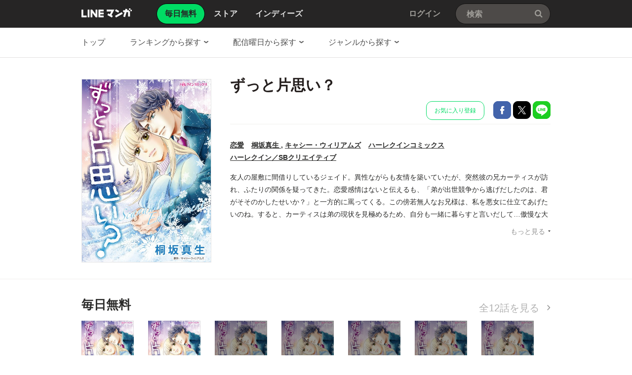

--- FILE ---
content_type: text/html;charset=UTF-8
request_url: https://manga.line.me/product/periodic?id=S128197
body_size: 23155
content:
<!DOCTYPE html>
<html dir="ltr">
<head>
<meta charset="UTF-8">
<title>【2話無料】ずっと片思い？｜漫画無料・試し読み｜LINE マンガ</title>
<meta http-equiv="X-UA-Compatible" content="IE=10">
<meta name="viewport" content="width=1078">

<meta name="description" content="ずっと片思い？|友人の屋敷に間借りしているジェイド。異性ながらも友情を築いていたが、突然彼の兄カーティスが訪れ、ふたりの関係を疑ってきた。恋愛感情はないと伝えるも、「弟が出世競争から逃げだしたのは、君がそそのかしたせいか？」と一方的に罵ってくる。この傍若無人なお兄様は、私を悪女に仕立てあげたいのね。すると、カーティスは弟の現状を見極めるため、自分も一緒に暮らすと言いだして…傲慢な大富豪に疑われたまま、ひとつ屋根の下で暮らすなんてどうしたらいいの？">

<meta name="keywords" content="桐坂真生・キャシー・ウィリアムズ,ずっと片思い？,LINE,マンガ,漫画,まんが,無料">
<meta name="format-detection" content="telephone=no">

<link rel="apple-touch-icon" href="https://cdn-manga-static-file-origin.ldf-static.net/web/webtoon-linemanga-web/line_manga_web/edge/pc/img/apple_touch_icon_v6.png">
<link rel="icon" href="https://cdn-manga-static-file-origin.ldf-static.net/web/webtoon-linemanga-web/line_manga_web/edge/pc/img/favicon_v6.png" sizes="192x192">
<link rel="shortcut icon" href="https://cdn-manga-static-file-origin.ldf-static.net/web/webtoon-linemanga-web/line_manga_web/edge/pc/img/favicon_v6.ico" type="image/x-icon">



<link href="https://cdn-manga-static-file-origin.ldf-static.net/web/webtoon-linemanga-web/line_manga_web/edge/pc/css/pc_main_bb0fe1ac15f00f48687d26fbb1a664742a12b662.css" rel="stylesheet">


<link rel="search" type="application/opensearchdescription+xml" href="https://manga.line.me/opensearch.xml" title="LINE マンガ">
<meta content="【2話無料】ずっと片思い？｜漫画無料・試し読み｜LINE マンガ" property="og:title">
<meta content="article" property="og:type">
<meta content="https://manga.line.me/product/periodic?id=S128197" property="og:url">
<meta content="https://cdn-manga-static-file-origin.ldf-static.net/0hLR3C7ZdBE30OOgF_DQ9sKjtnFRJ3VgR0ZAxCSXV9GQ49X1UpZVgIHS9_TU1zCgcpZl8/xxlarge" property="og:image">

<meta content="ずっと片思い？|友人の屋敷に間借りしているジェイド。異性ながらも友情を築いていたが、突然彼の兄カーティスが訪れ、ふたりの関係を疑ってきた。恋愛感情はないと伝えるも、「弟が出世競争から逃げだしたのは、君がそそのかしたせいか？」と一方的に罵ってくる。この傍若無人なお兄様は、私を悪女に仕立てあげたいのね。すると、カーティスは弟の現状を見極めるため、自分も一緒に暮らすと言いだして…傲慢な大富豪に疑われたまま、ひとつ屋根の下で暮らすなんてどうしたらいいの？" property="og:description">

<meta content="LINEマンガ" property="og:site_name">
<meta content="1420582741526424" property="fb:app_id">
<meta content="summary" name="twitter:card">
<meta content="@LINEmanga" name="twitter:site">
<meta name="twitter:image" content="https://cdn-manga-static-file-origin.ldf-static.net/0hQbBx0PA7Dk1_ARxPfDRxGkhcCCIGbRlEFTdfaRpTDjoGcldMSjQTKlwDAzhSMRkbEGUVKA" />




<script>
(function(i,s,o,g,r,a,m){i['GoogleAnalyticsObject']=r;i[r]=i[r]||function(){ (i[r].q=i[r].q||[]).push(arguments)},i[r].l=1*new Date();a=s.createElement(o),m=s.getElementsByTagName(o)[0];a.async=1;a.src=g;m.parentNode.insertBefore(a,m)})(window,document,'script','//www.google-analytics.com/analytics.js','ga');
ga('create', 'UA-55451058-1', 'auto', {
    'sampleRate': 10
});


    ga('send', 'pageview', {'title': '無料連載詳細'});



    ga('send', 'event', '無料連載詳細｜表示', '表示', 'ずっと片思い？,S128197');

</script>


  <!-- Google Tag Manager -->
  <script>(function(w,d,s,l,i){w[l]=w[l]||[];w[l].push({'gtm.start':
  new Date().getTime(),event:'gtm.js'});var f=d.getElementsByTagName(s)[0],
  j=d.createElement(s),dl=l!='dataLayer'?'&l='+l:'';j.async=true;j.src=
  'https://www.googletagmanager.com/gtm.js?id='+i+dl;f.parentNode.insertBefore(j,f);
  })(window,document,'script','dataLayer',"GTM-KRK9LLQ");</script>
  <!-- End Google Tag Manager -->





</head>
<body class="CTypeFree CTypeDetail ExOsMac">

<!-- Google Tag Manager (noscript) -->
<noscript><iframe src="https://www.googletagmanager.com/ns.html?id=GTM-KRK9LLQ"
  height="0" width="0" style="display:none;visibility:hidden"></iframe></noscript>
  <!-- End Google Tag Manager (noscript) -->







<div class="LyWrap">


<!--HEADER-AREA-->
<header class="LyHead">
<div class="ArHead01">
<h1 class="MdGHD01Logo">
<a href="/" class="mdGHD01Link">LINE マンガ</a>
<!--/MdGHD01Logo--></h1><ul class="MdGHD02Nav">
<li class="mdGHD02Current"><a href="/"><span>毎日無料</span></a></li>
<li ><a href="/store/"><span>ストア</span></a></li>
<li ><a href="/indies/"><span>インディーズ</span></a></li>
<!--/MdGHD02Nav--></ul>
<div class="MdGHD03Util">


<a href="/login/redirect_to_line_login" class="mdGHD03Link">ログイン</a>



<!--/MdGHD03Util--></div><div class="MdGHD05Search" data-widget="widget.SearchSuggest" data-type="all">
<h2 class="MdHide">検索</h2>
<input type="text" value="" placeholder="検索" class="mdGHD05Input fnInput" autocomplete="off" data-gcl="ヘッダー,click,ヘッダー｜検索">
<input type="submit" value="検索" class="mdGHD05Btn fnSubmit">
<!--/MdGHD05Search--></div><!--/ArHead01--></div>
<!--/LyHead--></header>
<!--/HEADER-AREA-->





<!--CONTENTS-AREA-->
<div class="LyContents MdCF">

<!--TOP-CONTENTS-AREA-->
<div class="LyTop">



<div class="ArTop02" role="navigation">
<div class="MdCMN01Nav">
<ul>

<li class="mdCMN01Li"><a href="/">トップ</a></li>

<li class="mdCMN01Li"><div class="MdCMN09Select mdCMN09Ranking" data-widget="widget.DropdownNav">
<div class="mdCMN09Label">
<span class="mdCMN09LabelTxt">

ランキングから探す

</span><span class="mdCMN09LabelIco"></span>
</div>
<ul class="mdCMN09Option fnNav">
<li data-label="総合"><a href="/periodic/gender_ranking?gender=0">総合</a></li>
<li data-label="少年・青年"><a href="/periodic/gender_ranking?gender=1">少年・青年</a></li>
<li data-label="少女・女性"><a href="/periodic/gender_ranking?gender=2">少女・女性</a></li>
</ul>
<!--/MdCMN09Select--></div></li>
<li class="mdCMN01Li"><div class="MdCMN09Select mdCMN09Weekday" data-widget="widget.DropdownNav">
<div class="mdCMN09Label">
<span class="mdCMN09LabelTxt">

配信曜日から探す

</span><span class="mdCMN09LabelIco"></span>
</div>
<ul class="mdCMN09Option fnNav">
<li data-label="月曜日"><a href="/daily_list?week_day=2">月曜日</a></li>
<li data-label="火曜日"><a href="/daily_list?week_day=3">火曜日</a></li>
<li data-label="水曜日"><a href="/daily_list?week_day=4">水曜日<span class="MdIco01NewP01">新着</span></a></li>
<li data-label="木曜日"><a href="/daily_list?week_day=5">木曜日</a></li>
<li data-label="金曜日"><a href="/daily_list?week_day=6">金曜日</a></li>
<li data-label="土曜日"><a href="/daily_list?week_day=7">土曜日</a></li>
<li data-label="日曜日"><a href="/daily_list?week_day=1">日曜日</a></li>
</ul>
<!--/MdCMN09Select--></div></li>
<li class="mdCMN01Li"><div class="MdCMN09Select mdCMN09Category" data-widget="widget.DropdownNav">
<div class="mdCMN09Label">
<span class="mdCMN09LabelTxt">

ジャンルから探す

</span><span class="mdCMN09LabelIco"></span>
</div>
<ul class="mdCMN09Option fnNav">
<li><a href="/genre_list?genre_id=0001">バトル・アクション</a></li>
<li><a href="/genre_list?genre_id=0002">ファンタジー・SF</a></li>
<li><a href="/genre_list?genre_id=0003">恋愛</a></li>
<li><a href="/genre_list?genre_id=0004">スポーツ</a></li>
<li><a href="/genre_list?genre_id=0005">ミステリー・ホラー</a></li>
<li><a href="/genre_list?genre_id=0006">裏社会・アングラ</a></li>
<li><a href="/genre_list?genre_id=0007">ヒューマンドラマ</a></li>
<li><a href="/genre_list?genre_id=0008">歴史・時代</a></li>
<li><a href="/genre_list?genre_id=0009">コメディ・ギャグ</a></li>
<li><a href="/genre_list?genre_id=ffff">その他</a></li>
</ul>
<!--/MdCMN09Select--></div></li>

</ul>
<!--/MdCMN01Nav--></div>
<!--/ArTop02--></div>



<!--/LyTop--></div>
<!--/TOP-CONTENTS-AREA-->


<div class="lyContentsWrap">

<!--MAIN-CONTENTS-AREA-->
<div class="LyMain" role="main">


<article>

    <section class="ArMain01">
        <div class="MdMNG01Item">
            <div class="mdMNG01Img">
                <span class="mdMNG01Thumbnail">
                    <img src="https://cdn-manga-static-file-origin.ldf-static.net/0hLR3C7ZdBE30OOgF_DQ9sKjtnFRJ3VgR0ZAxCSXV9GQ49X1UpZVgIHS9_TU1zCgcpZl8/xxlarge" alt="ずっと片思い？">
                </span>
            </div>
            <div class="mdMNG01Txt">
                <h1 class="mdMNG01Ttl">ずっと片思い？</h1>
                <div class="mdMNG01Util">

                
                    <ul class="mdMNG01Share">

                        <!-- 定期購読の追加/削除 -->
                        
                            
                                <li>
                                    <a
                                        href="javascript:;"
                                        class="MdBtn03Fav01"
                                        data-widget="widget.Favorite"
                                        data-href="/api/subscription/create_or_update"
                                        data-product_id="S128197"
                                        data-gcl="連載 - 詳細,click,無料連載詳細｜お気に入り登録"
                                    >
                                        お気に入り登録
                                    </a>
                                </li>
                            
                        

                        <li>
                            <a
                                href="javascript:;"
                                class="MdBtn01Fb01"
                                title="Facebookで共有"
                                data-share_url="https://app-manga.line.me/schema/timeline/B00164091678/"
                            >
                                Facebookで共有
                            </a>
                        </li>
                        <li>
                            <a
                                href="javascript:;"
                                class="MdBtn01Tw01"
                                title="Xで共有"
                                data-share_short_url="https://app-manga.line.me/schema/timeline/B00164091678/"
                                data-share_string="【無料】「ずっと片思い？」を読んでるよ！LINEマンガなら今すぐ無料で第1話が読める！"
                                data-share_hashtags="LINEマンガ"
                            >
                                Xで共有
                            </a>
                        </li>
                        <li>
                            <a
                                href="javascript:;"
                                class="MdBtn01Line01"
                                title="LINEで共有"
                                data-base_url="https://line.me"
                                data-share_short_url="https://app-manga.line.me/schema/timeline/B00164091678/"
                                data-share_string="【無料】「ずっと片思い？」を読んでるよ！LINEマンガなら今すぐ無料で第1話が読める！"
                            >
                                LINEで共有
                            </a>
                        </li>
                    </ul>
                

            </div>
            <dl class="MdMNG04Meta">
                <dt class="mdMNG04Dt01">ジャンル</dt>
                <dd class="mdMNG04Dd01">
                    <a href="/genre_list?genre_id=0003">恋愛</a>
                </dd>
                <dt class="mdMNG04Dt02">作家名</dt>
                <dd class="mdMNG04Dd02">
                    
                        
                            <a href="/search_product/author_list?author_id=E16595">
                                桐坂真生
                            </a>
                            ,
                    
                        
                            <a href="/search_product/author_list?author_id=E2580">
                                キャシー・ウィリアムズ
                            </a>
                            
                    
                </dd>
                <dt class="mdMNG04Dt04">掲載誌</dt>
                <dd class="mdMNG04Dd04">
                    <a href="/search_product/magazine_list?magazine_id=29017&referer=periodic">
                        ハーレクインコミックス
                    </a>
                </dd>
                <dt class="mdMNG04Dt03">出版社</dt>
                <dd class="mdMNG04Dd03">
                    <a href="/search_product/publisher_list?publisher_id=400288&referer=periodic">
                        ハーレクイン／SBクリエイティブ
                    </a>
                </dd>
            <!--/MdMNG04Meta--></dl>

            <div class="MdMNG03Summary" data-widget="BookSummary">
                <p class="mdMNG03Txt fnText" style="max-height:140px;">
                    友人の屋敷に間借りしているジェイド。異性ながらも友情を築いていたが、突然彼の兄カーティスが訪れ、ふたりの関係を疑ってきた。恋愛感情はないと伝えるも、「弟が出世競争から逃げだしたのは、君がそそのかしたせいか？」と一方的に罵ってくる。この傍若無人なお兄様は、私を悪女に仕立てあげたいのね。すると、カーティスは弟の現状を見極めるため、自分も一緒に暮らすと言いだして…傲慢な大富豪に疑われたまま、ひとつ屋根の下で暮らすなんてどうしたらいいの？
                </p>
                <p class="mdMNG03Btn fnFolder" style="display: none;">
                    <a href="javascript:;" class="mdMNG03Link">もっと見る</a>
                </p>
            <!--/MdMNG03Summary--></div>

            </div>
        <!--/MdMNG01Item--></div>
    <!--/ArMain01--></section>

    <div class="ArSeparator01"></div>

    <!-- LINEMANGA-19554 連載全話無料CP-Web対応の汎用化対応  -->
    
    <!-- /LINEMANGA-19554 -->

    

        <section
            class="
                ArMain02
                periodicDetailChapterList
                
            "
        >
            <header class="MdCMN04Head">
                <h2 class="mdCMN04Ttl">
                    <span class="mdCMN04SubTtl">毎日無料</span>
                </h2>
                <p class="mdCMN04Util">
                    <a
                        href="javascript:;"
                        class="mdCMN04Link"
                        data-widget="common.widget.PopupTrigger"
                        data-popup='chapterList'
                        data-conf='{"bookType":"free-book","productId":"S128197"}'
                    >
                        全12話を見る
                    </a>
                </p>
            <!--/MdCMN04Head--></header>

            <!-- booksという名前で渡すと、もともとあったbooksが上書きされて消えるので、ここだけ名前をbook_rowsに変える -->
            <div class="MdCMN05List" >
    <ul><!--
        
            
                --><li >
                    <a
                        data-product_id=""
                        data-widget="BookItem"
                        data-action="read"
                        data-type="free"
                        title="(1)"
                        data-title="(1)"
                        data-book_id="B00164091678"
                        data-is_rich=""
                        data-schema="https://app-manga.line.me/schema/product/S128197/?to_market=1"
                        data-selling_price="0"
                    ><!--
            
            --><div class="MdCMN06Img">
              <img src="https://cdn-manga-static-file-origin.ldf-static.net/0hdT37WzF-O3sOTilMMGNELDgTPRR3IixyZHhqXH8NPRV2YHwlNiBzHCMZIEsjdy54O398/periodic_tablet" alt="(1)">
            </div>
            <span class="mdCMN05Ttl">(1)</span>
            <ul class="mdCMN05InfoList"><!--
                
                    --><li>第1話</li><!--
                
                
                
                    
                
            --></ul>
        </a><!--
    
            
                --><li >
                    <a
                        data-product_id=""
                        data-widget="BookItem"
                        data-action="read"
                        data-type="free"
                        title="(2)"
                        data-title="(2)"
                        data-book_id="B00164091681"
                        data-is_rich=""
                        data-schema="https://app-manga.line.me/schema/product/S128197/?to_market=1"
                        data-selling_price="0"
                    ><!--
            
            --><div class="MdCMN06Img">
              <img src="https://cdn-manga-static-file-origin.ldf-static.net/0hKYsMqVTnFHZONAZBcBprIXhpEhk3WAN_JAJFUT93Ehg2GgBycFQOQmM2D0ZjDQF1ewVT/periodic_tablet" alt="(2)">
            </div>
            <span class="mdCMN05Ttl">(2)</span>
            <ul class="mdCMN05InfoList"><!--
                
                    --><li>第2話</li><!--
                
                
                
                    
                
            --></ul>
        </a><!--
    
            
                --><li class="mdCMN05Lock">
                    <a
                        title="(3)"
                        href="javascript:;"
                        class="mdGFT02BtnApp"
                        data-widget="common.widget.PopupTrigger"
                        data-popup="download"
                    ><!--
            
            --><div class="MdCMN06Img">
              <img src="https://cdn-manga-static-file-origin.ldf-static.net/0h74D6Pz-yaBt5T3osR2IXTE8SbnQAI38SE3k5PAgMbnUBYShLQC4nfFkfcytUdn0YTH53/periodic_tablet" alt="(3)">
            </div>
            <span class="mdCMN05Ttl">(3)</span>
            <ul class="mdCMN05InfoList"><!--
                
                    --><li>第3話</li><!--
                
                
                
                    --><li>アプリで配信中</li><!--
                
            --></ul>
        </a><!--
    
            
                --><li class="mdCMN05Lock">
                    <a
                        title="(4)"
                        href="javascript:;"
                        class="mdGFT02BtnApp"
                        data-widget="common.widget.PopupTrigger"
                        data-popup="download"
                    ><!--
            
            --><div class="MdCMN06Img">
              <img src="https://cdn-manga-static-file-origin.ldf-static.net/0hr0CRxeVELR9-Kz8oQAVSSEh2K3AHRzoWFB18OA9oK3EGBWsZR0U2elkuNi9TEjgcSxpq/periodic_tablet" alt="(4)">
            </div>
            <span class="mdCMN05Ttl">(4)</span>
            <ul class="mdCMN05InfoList"><!--
                
                    --><li>第4話</li><!--
                
                
                
                    --><li>アプリで配信中</li><!--
                
            --></ul>
        </a><!--
    
            
                --><li class="mdCMN05Lock">
                    <a
                        title="(5)"
                        href="javascript:;"
                        class="mdGFT02BtnApp"
                        data-widget="common.widget.PopupTrigger"
                        data-popup="download"
                    ><!--
            
            --><div class="MdCMN06Img">
              <img src="https://cdn-manga-static-file-origin.ldf-static.net/0hySNJ9LnrJnxzMzRLTR1ZK0VuIBMKXzF1GQV3WwJwIBILHWIiHAVrGVQ1PUxeCjN_RgJh/periodic_tablet" alt="(5)">
            </div>
            <span class="mdCMN05Ttl">(5)</span>
            <ul class="mdCMN05InfoList"><!--
                
                    --><li>第5話</li><!--
                
                
                
                    --><li>アプリで配信中</li><!--
                
            --></ul>
        </a><!--
    
            
                --><li class="mdCMN05Lock">
                    <a
                        title="(6)"
                        href="javascript:;"
                        class="mdGFT02BtnApp"
                        data-widget="common.widget.PopupTrigger"
                        data-popup="download"
                    ><!--
            
            --><div class="MdCMN06Img">
              <img src="https://cdn-manga-static-file-origin.ldf-static.net/0hj8uQYPYmNRdIKCcgdgRKQH51M3gxRCIeIh5kMDlrM3kwBidGJEt4cmgtLidlESAUfRkp/periodic_tablet" alt="(6)">
            </div>
            <span class="mdCMN05Ttl">(6)</span>
            <ul class="mdCMN05InfoList"><!--
                
                    --><li>第6話</li><!--
                
                
                
                    --><li>アプリで配信中</li><!--
                
            --></ul>
        </a><!--
    
            
                --><li class="mdCMN05Lock">
                    <a
                        title="(7)"
                        href="javascript:;"
                        class="mdGFT02BtnApp"
                        data-widget="common.widget.PopupTrigger"
                        data-popup="download"
                    ><!--
            
            --><div class="MdCMN06Img">
              <img src="https://cdn-manga-static-file-origin.ldf-static.net/0hzo7JsJfkJUAKMzd3NB9aFzxuIy9zXzJJYAV0Z3twIy5yHWcVYlY5J3w7PnAnCjBDPwI5/periodic_tablet" alt="(7)">
            </div>
            <span class="mdCMN05Ttl">(7)</span>
            <ul class="mdCMN05InfoList"><!--
                
                    --><li>第7話</li><!--
                
                
                
                    --><li>アプリで配信中</li><!--
                
            --></ul>
        </a><!--
    
-->

</div>

        <!--/ArMain02--></section>

        <!-- 特典スタンプ -->
        

        <div class="ArSeparator01"><hr></div>

        <!-- コメント -->
        <section class="ArMain03">
            <header class="MdCMN04Head">
                <h2 class="mdCMN04Ttl">コメント</h2>
                
                    <p class="mdCMN04Util">
                        <a
                            href="javascript:;"
                            class="MdBtn03Comment01"
                            data-widget="widget.ButtonBookComment"
                            data-conf='{"commentCount":1, "bookId":"B00164091678", "bookType":"free", "reload":1}'
                        >
                            コメント投稿
                        </a>
                    </p>
                
            <!--/MdCMN04Head--></header>
            <div
                class="MdMNG06Review"
                data-widget="widget.CommentList"
                data-comment-count="1"
            >
                
                    
                        <div
                            class="mdMNG06Item"
                            data-widget="widget.CommentItem"
                            data-id="66835047"
                            data-type="free"
                        >
                            <dl class="mdMNG06Option">
                                <dt>投稿日</dt>
                                <dd class="mdMNG06Date">2021/12/20</dd><!--
                                --><dt>ユーザー名</dt><dd class="mdMNG06Username">コメが好き</dd><!--
                                -->
                            </dl>
                            <p class="mdMNG06Txt">読みたかった作品、ラッキーヽ(・∀・)ｳﾚｼｰ

で、兄さんがついでに水漏れも直すんじゃないよね笑</p>
                        </div>
                    
                    <p class="mdMNG06Link">
                        <a
                            href="javascript:;"
                            class="fnCount"
                            data-widget="widget.ButtonBookComment"
                            data-conf='{"commentCount":1, "bookId":"B00164091678", "bookType":"free", "onlyList":1}'
                        >
                            1件のコメントを見る
                        </a>
                    </p>
                
            <!--/MdMNG06Review--></div>
        <!--/ArMain03--></section>

        <div class="ArSeparator01"><hr></div>

    

    <!-- 発売中の単行本 -->
    
        <div class="ArSeparator01"><hr></div>
        <section class="ArMain04">
            <header class="MdCMN04Head">
<h2 class="mdCMN04Ttl">発売中の単行本</h2>

<p class="mdCMN04Util"><a href="/book/related_product_list?product_id=S128197" class="mdCMN04Link" >もっと見る</a></p>








<!--/MdCMN04Head--></header>

            <div
	class="MdCMN07List "
	
	
	
>
	
		<ul class="mdCMN07Ul ">
	<!-- PLEASE DO NOT DELETE THIS COMMENT
	
		
			--><li class="mdCMN07Li">
				
						<a
							href="/book/detail?id=B00162558419"
							title="ずっと片思い？"
						>
				
				
							<div class="MdCMN08Img">
								<img src="https://cdn-manga-static-file-origin.ldf-static.net/0hLR3C7ZdBE30OOgF_DQ9sKjtnFRJ3VgR0ZAxCSXV9GQ49X1UpZVgIHS9_TU1zCgcpZl8/large" alt="ずっと片思い？">
							<!--/MdCMN08Img--></div>
							<span class="mdCMN07Ttl">ずっと片思い？</span>
							<div class="mdCMN07Status">
								
    							
    								¥550
    							
    							
								
							</div>
						</a>
			</li><!--
			--><!--
		
		
		
		
		
		
		--><!--
	
	-->
		</ul>
	
		<script id="indies-book-item" type="text/x-jsrender">
		<li class="mdIND04Item {{if !is_reject && status == 0}}mdIND04Draft{{/if}}">
			<div class="mdIND04Txt">
				
					<a href="/indies/book/article?id={{:id}}" title="読む" class="mdIND04Link">
				
					
						{{if book.is_new }}NEW!{{/if}}
					
						<img src="{{:thumbnail}}" alt="">
				</a>
				<div class="itemInfo">
					<h3 class="mdIND04Ttl">
						<b>第{{:volume}}話 {{:name}}</b>
						
					</h3>
					<dl class="mdIND04Info">
						<dt>いいね数</dt>
						<dd class="mdIND04Fav">
							<span class="MdIcoLike01"></span>{{:~comma(iine_count)}}
						</dd>
						<dt>コメント数</dt>
						<dd class="mdIND04Comment">
							<span class="MdIcoComment01"></span>{{:~comma(comment_count)}}
						</dd>
					</dl>
				</div>
			</div>
				
		</li>
		</script>
	
</div>

        <!--/ArMain04--></section>
    

    <!-- オススメ書籍 -->
    <div class="ArSeparator01"><hr></div>
    <section class="ArMain05">
        <header class="MdCMN04Head">
<h2 class="mdCMN04Ttl">あなたにおすすめのマンガ</h2>








<!--/MdCMN04Head--></header>

        
            <!--
プロダクト単位のリスト部分
-->


<div class="MdCMN05List" >
    <ul>
        
            <li>
                
                
                    <a
                        href="/product/periodic?id=Z0003595"
                        title="枯れた花に涙を"
                        
                    >
                        <div class="MdCMN06Img">
                            <img src="https://cdn-manga-static-file-origin.ldf-static.net/0hu97wYMtpKhYKDjTcMTRVQT9TLHlzYj0fYDh7InFJIGU5O2pENW1kdX9LdCJzNjgTYjo/middle" alt="枯れた花に涙を">
                        </div>
                        <span class="mdCMN05Ttl"><!--
                            
                            
                            -->枯れた花に涙を
                        </span>
                        <ul class="mdCMN05InfoList"><!--
	                        --><li>
                                <span class="mdCMN05Like">37,139</span>
                            </li><!--
	                        
	                        --><li>Gae</li>
                        </ul>
                    </a>
                
                
                
            </li><!--
        -->
            <li>
                
                
                    <a
                        href="/product/periodic?id=S115485"
                        title="うるわしの宵の月"
                        
                    >
                        <div class="MdCMN06Img">
                            <img src="https://cdn-manga-static-file-origin.ldf-static.net/29d7a97at169ae444/middle" alt="うるわしの宵の月">
                        </div>
                        <span class="mdCMN05Ttl"><!--
                            
                            
                            -->うるわしの宵の月
                        </span>
                        <ul class="mdCMN05InfoList"><!--
	                        --><li>
                                <span class="mdCMN05Like">9,415</span>
                            </li><!--
	                        
	                        --><li>やまもり三香</li>
                        </ul>
                    </a>
                
                
                
            </li><!--
        -->
            <li>
                
                
                    <a
                        href="/product/periodic?id=Z0003477"
                        title="幼馴染コンプレックス"
                        
                    >
                        <div class="MdCMN06Img">
                            <img src="https://cdn-manga-static-file-origin.ldf-static.net/ef4cbc7dt1681c146/middle" alt="幼馴染コンプレックス">
                        </div>
                        <span class="mdCMN05Ttl"><!--
                            
                            
                            -->幼馴染コンプレックス
                        </span>
                        <ul class="mdCMN05InfoList"><!--
	                        --><li>
                                <span class="mdCMN05Like">7,653</span>
                            </li><!--
	                        
	                        --><li>EUNHI</li>
                        </ul>
                    </a>
                
                
                
            </li><!--
        -->
            <li>
                
                
                    <a
                        href="/product/periodic?id=S156229"
                        title="極道上司に愛されたら〜冷徹カレとの甘すぎる同居〜（連載版）"
                        
                    >
                        <div class="MdCMN06Img">
                            <img src="https://cdn-manga-static-file-origin.ldf-static.net/1b541876t169bad30/middle" alt="極道上司に愛されたら〜冷徹カレとの甘すぎる同居〜（連載版）">
                        </div>
                        <span class="mdCMN05Ttl"><!--
                            
                            
                            -->極道上司に愛されたら〜冷徹カレとの甘すぎる同居〜（連載版）
                        </span>
                        <ul class="mdCMN05InfoList"><!--
	                        --><li>
                                <span class="mdCMN05Like">7,086</span>
                            </li><!--
	                        
	                        --><li>真霜ナオ・peep・＠R・taskeySTUDIO</li>
                        </ul>
                    </a>
                
                
                
            </li><!--
        -->
            <li>
                
                
                    <a
                        href="/product/periodic?id=Z0001944"
                        title="まぁるい彼女と残念な彼氏"
                        
                    >
                        <div class="MdCMN06Img">
                            <img src="https://cdn-manga-static-file-origin.ldf-static.net/6a357c34t16a26ccd/middle" alt="まぁるい彼女と残念な彼氏">
                        </div>
                        <span class="mdCMN05Ttl"><!--
                            
                            
                            -->まぁるい彼女と残念な彼氏
                        </span>
                        <ul class="mdCMN05InfoList"><!--
	                        --><li>
                                <span class="mdCMN05Like">4,867</span>
                            </li><!--
	                        
	                        --><li>原作：葉山いずみ / 作画：丘邑やち代 / 制作：una toon studio</li>
                        </ul>
                    </a>
                
                
                
            </li><!--
        -->
            <li>
                
                
                    <a
                        href="/product/periodic?id=Z0004022"
                        title="この執愛は血より濃く"
                        
                    >
                        <div class="MdCMN06Img">
                            <img src="https://cdn-manga-static-file-origin.ldf-static.net/51d1ad62t167325a9/middle" alt="この執愛は血より濃く">
                        </div>
                        <span class="mdCMN05Ttl"><!--
                            
                            
                            -->この執愛は血より濃く
                        </span>
                        <ul class="mdCMN05InfoList"><!--
	                        --><li>
                                <span class="mdCMN05Like">3,894</span>
                            </li><!--
	                        
	                        --><li>MUGEN FACTORY</li>
                        </ul>
                    </a>
                
                
                
            </li><!--
        -->
            <li>
                
                
                    <a
                        href="/product/periodic?id=S144244"
                        title="未来のムスコ～恋人いない歴10年の私に息子が降ってきた！"
                        
                    >
                        <div class="MdCMN06Img">
                            <img src="https://cdn-manga-static-file-origin.ldf-static.net/0hwwFnIMI1KFh7FzZLx2JXD05KLjcCez9RESF5bABQIitIJDgJQCZmNlpSdmwFJ2sJF3I/middle" alt="未来のムスコ～恋人いない歴10年の私に息子が降ってきた！">
                        </div>
                        <span class="mdCMN05Ttl"><!--
                            
                            
                            -->未来のムスコ～恋人いない歴10年の私に息子が降ってきた！
                        </span>
                        <ul class="mdCMN05InfoList"><!--
	                        --><li>
                                <span class="mdCMN05Like">771</span>
                            </li><!--
	                        
	                        --><li>阿相クミコ・黒麦はぢめ</li>
                        </ul>
                    </a>
                
                
                
            </li><!--
        -->
            <li>
                
                
                    <a
                        href="/product/periodic?id=Z0003486"
                        title="四度目の夫"
                        
                    >
                        <div class="MdCMN06Img">
                            <img src="https://cdn-manga-static-file-origin.ldf-static.net/5da86b48t16881dae/middle" alt="四度目の夫">
                        </div>
                        <span class="mdCMN05Ttl"><!--
                            
                            
                            -->四度目の夫
                        </span>
                        <ul class="mdCMN05InfoList"><!--
	                        --><li>
                                <span class="mdCMN05Like">1,193</span>
                            </li><!--
	                        
	                        --><li>明生チナミ</li>
                        </ul>
                    </a>
                
                
                
            </li><!--
        -->
            <li>
                
                
                    <a
                        href="/product/periodic?id=S150994"
                        title="あなたに愛されなくても結構です"
                        
                    >
                        <div class="MdCMN06Img">
                            <img src="https://cdn-manga-static-file-origin.ldf-static.net/0hxcTCvjj4J0xpOjk4ClZYG1xnISMQVjBFAwx2eBJ9LT9aX2ceXFtqfR5_eXhAC2AYBg8/middle" alt="あなたに愛されなくても結構です">
                        </div>
                        <span class="mdCMN05Ttl"><!--
                            
                            
                            -->あなたに愛されなくても結構です
                        </span>
                        <ul class="mdCMN05InfoList"><!--
	                        --><li>
                                <span class="mdCMN05Like">16,411</span>
                            </li><!--
	                        
	                        --><li>井上里彩子・SORAJIMA</li>
                        </ul>
                    </a>
                
                
                
            </li><!--
        -->
            <li>
                
                
                    <a
                        href="/product/periodic?id=Z0003322"
                        title="放っておけない関係"
                        
                    >
                        <div class="MdCMN06Img">
                            <img src="https://cdn-manga-static-file-origin.ldf-static.net/0haUlyVQ6FPnpRACCwD-RBLWRdOBUobClzOzZvTipHNAliNXB8OjElTHVFYE4oOC4kb2Q/middle" alt="放っておけない関係">
                        </div>
                        <span class="mdCMN05Ttl"><!--
                            
                            
                            -->放っておけない関係
                        </span>
                        <ul class="mdCMN05InfoList"><!--
	                        --><li>
                                <span class="mdCMN05Like">17,647</span>
                            </li><!--
	                        
	                        --><li>FLADA(原作)・VODAUVEU(脚色)・クォンクォン(作画)</li>
                        </ul>
                    </a>
                
                
                
            </li><!--
        -->
            <li>
                
                
                    <a
                        href="/product/periodic?id=Z0003536"
                        title="泥沼系ドラマに閉じ込められた"
                        
                    >
                        <div class="MdCMN06Img">
                            <img src="https://cdn-manga-static-file-origin.ldf-static.net/0hVLtWk4v9CWNJLhfeXst2NGxzDwwwQh5qIxhYVzJpAxB6bg5OLy8uWzdzVi0YTT1oHEoTV2QmU1dmW04ydU9DBTwt/middle" alt="泥沼系ドラマに閉じ込められた">
                        </div>
                        <span class="mdCMN05Ttl"><!--
                            
                            
                            -->泥沼系ドラマに閉じ込められた
                        </span>
                        <ul class="mdCMN05InfoList"><!--
	                        --><li>
                                <span class="mdCMN05Like">8,013</span>
                            </li><!--
	                        
	                        --><li>Apricot.K(原作)・Ganno(漫画)</li>
                        </ul>
                    </a>
                
                
                
            </li><!--
        -->
            <li>
                
                
                    <a
                        href="/product/periodic?id=S144132"
                        title="帝国一の悪女に溺愛がとまりません！"
                        
                    >
                        <div class="MdCMN06Img">
                            <img src="https://cdn-manga-static-file-origin.ldf-static.net/0hFoatOW8ZGUBcDQfSmGNmF2lQHy8lYQ5JNjtIdCdKEzNvPAlDZDsFI3BIR3dzPllCM2M/middle" alt="帝国一の悪女に溺愛がとまりません！">
                        </div>
                        <span class="mdCMN05Ttl"><!--
                            
                            
                            -->帝国一の悪女に溺愛がとまりません！
                        </span>
                        <ul class="mdCMN05InfoList"><!--
	                        --><li>
                                <span class="mdCMN05Like">31,722</span>
                            </li><!--
	                        
	                        --><li>あじ・SORAJIMA</li>
                        </ul>
                    </a>
                
                
                
            </li><!--
        -->
    </ul>
    
<!--/MdCMN05List--></div>

        

</article>


<!--/LyMain--></div>
<!--/MAIN-CONTENTS-AREA-->

<!--/lyContentsWrap--></div>

<!--/LyContents--></div>
<!--/CONTENTS-AREA-->




<footer class="LyFoot" role="contentinfo">

<div class="lyFootWrap01">
<div class="ArFoot03">

        <div class="MdCMN02TopicPath">
        <p class="mdCMN02Btn">
            <a href="javascript:;" onclick="window.scrollTo(0,0)" class="mdCMN02PageTop">ページの上へ戻る</a>
        </p>
        <ol>
            <li>
                <a href="/">LINE マンガ</a>
            </li>
            <li>
                <a href="/">毎日無料</a>
            </li>
            
                <li>毎日無料</li>
            
            <li>ずっと片思い？</li>
        </ol>
    <!--/MdCMN02TopicPath--></div>


<!--/ArFoot03--></div>
<div class="ArFoot04">

<!--/ArFoot04--></div>
<!--/lyFootWrap01--></div>
<div class="lyFootWrap02">
<!-- 最近チェックした本 -->





<div class="ArFoot02">
    <div class="MdGFT02Link">
        <p class="mdGFT02App">
            <a href="javascript:;" class="mdGFT02BtnApp" data-widget="common.widget.PopupTrigger" data-popup="download" data-gcl="フッター,click,フッター｜ダウンロードボタン">アプリダウンロード</a>
        </p>
        <h3 class="MdHide">LINEマンガ公式アカウント</h3>
        <ul class="mdGFT02Social">
            <li>
                <a href="https://www.facebook.com/LINEMANGA.official" target="_blank" class="mdGFT02BtnFb" title="Facebook公式アカウント">
                    Facebook公式アカウント
                </a>
            </li>
    <li>
        <a href="https://twitter.com/LINEmanga" target="_blank" class="mdGFT02BtnTw" title="X公式アカウント">
            X公式アカウント
        </a>
    </li>
    </ul>
    <!--/MdGFT02Link--></div>
    <div class="MdGFT03Link">
        <h2 class="MdHide">LINE Digital Frontier Corporation リンク</h2>
        <ul class="mdGFT03Ul">
            <li>
                <a data-widget="common.widget.PopupTrigger" data-popup="News" href="javascript:;" data-gcl="フッター,click,フッター｜お知らせ">
                    お知らせ
                </a>
            </li>
            <li>
                <a href="https://manga-blog-ja.line.me/" target="_blank">
                    公式ブログ
                </a>
            </li>
            <li>
                <a href="https://manga-blog-ja.line.me/archives/cat_234773.html" target="_blank">
                    LINEコミックス
                </a>
            </li>
            <li>
                <a href="/original" target="_blank">作品持ち込み/
                    LINEマンガ編集部
                </a>
            </li>
            <li>
                <a href="/indies/guideline" target="_blank">
                    制作・投稿ガイドライン
                </a>
            </li>
            <li>
                <a href="https://ldfcorp.com/ja/careers/" target="_blank" data-gcl="フッター,click,フッター｜採用情報">
                    採用情報
                </a>
            </li>
            <br/>
            <li>
                <a href="https://ldfcorp.com/ja" target="_blank" data-gcl="フッター,click,フッター｜会社概要">
                    会社概要
                </a>
            </li>
            <li>
                <a href="https://wnm.manga.line.me/linemanga/web/help?lang=ja" target="_blank" data-gcl="フッター,click,フッター｜ヘルプ">
                    ヘルプ
                </a>
            </li>
            <li>
                <a href="https://wnm.manga.line.me/linemanga/term?termsId=linemanga_agree&lang=ja" target="_blank" data-gcl="フッター,click,フッター｜利用規約">
                    利用規約
                </a>
            </li>
            <li>
                <a href="https://wnm.manga.line.me/linemanga/term?termsId=linemanga_privacy&lang=ja" target="_blank" data-gcl="フッター,click,フッター｜プライバシーポリシー">
                    プライバシーポリシー
                </a>
            </li>
            <li>
                <a href="https://wnm.manga.line.me/linemanga/term?termsId=linemanga_publicnotice&lang=ja" target="_blank" data-gcl="フッター,click,フッター｜公告">
                    公告
                </a>
            </li>
            <li>
                <a href="https://wnm.manga.line.me/linemanga/term?termsId=linemanga_abj&lang=ja" target="_blank" data-gcl="フッター,click,フッター｜コンテンツ配信許諾について">
                    コンテンツ配信許諾について
                </a>
            </li>
            <li>
                <a href="https://wnm.manga.line.me/linemanga/term?termsId=linemanga_law&lang=ja" target="_blank" data-gcl="フッター,click,フッター｜特定商取引法について">
                    特定商取引法について
                </a>
            </li>
    </ul>
    <!--/MdGFT03Link--></div>
    <p class="MdGFT01Copy"><small>&copy;&#160;<b>LINE Digital Frontier Corporation</b></small></p>
<!--/ArFoot02--></div>
<!--/lyFootWrap02--></div>
<!--/LyFoot--></footer>


<!--/LyWrap--></div>


<div data-widget="popup.nickname" style="width:100%;height:100%;background:rgba(6,6,6, 0.6); position: absolute; top: 0; z-index: 999; left: 0; display: none;">

<!--LAYER-AREA-->
<div class="MdLYR01 mdLYR01Name" style="margin: 0 auto;">
<div class="mdLYR01Head">
<header class="MdCMN04Head">
<h2 class="mdCMN04Ttl">ニックネーム設定</h2>
<!--/MdCMN04Head--></header>
</div>
<div class="mdLYR01Body">
<div class="MdFormGroup01">
<div class="MdInputTxt01">
<input class="fnNicknameInput" type="text" placeholder="ニックネーム" value="">
<!--/MdInputTxt01--></div>
<span class="MdFormSubTxt01"><b>10</b>/10</span>
<!--/MdFormGroup01--></div>
<div class="MdFormGroup02">
<a href="javascript:;" class="fnNicknameSubmit MdBtn03P03">設定</a>
<!--/MdFormGroup02--></div>
</div>
<div class="mdLYR01Close"><a href="javascript:;" class="MdBtn01Close01 fnCancel" title="閉じる">閉じる</a></div>
<!--/MdLYR01.mdLYR01Name--></div>
<!--/LAYER-AREA-->

</div>

<div data-widget="popup.News" style="width:100%; height:100%; background:rgba(6,6,6, 0.6); position: absolute; top: 0; z-index: 999; left: 0; display: none;">

<!--LAYER-AREA-->
<div class="MdLYR01 mdLYR01News" style="margin: 0 auto;">
<div class="mdLYR01Head">
<header class="MdCMN04Head">
<h2 class="mdCMN04Ttl">お知らせ</h2>
<!--/MdCMN04Head--></header>
</div>
<div class="mdLYR01Body" style="height:450px;">
<div class="MdCMN13News"></div>
</div>
<div class="mdLYR01Close"><a href="javascript:;" class="MdBtn01Close01 fnCancel" title="閉じる">閉じる</a></div>
<!--/MdLYR01.mdLYR01News--></div>
<!--/LAYER-AREA-->

</div>


<div data-widget="popup.StampHistory" style="width:100%;height:100%;background:rgba(6,6,6, 0.6); position: absolute; top: 0; z-index: 999; left: 0; display: none;">
<div class="MdLYR01 mdLYR01History" style="margin: 0 auto;">
<div class="mdLYR01Head">
<header class="MdCMN04Head">
<h2 class="mdCMN04Ttl">スタンプ獲得履歴</h2>
<!--/MdCMN04Head--></header>
</div>
<div class="mdLYR01Body" style="height:702px;">

<div class="MdLYR04List mdLYR04Payment">
<table class="mdLYR04Table">
<colgroup>
    <col class="mdLYR04Col01">
    <col class="mdLYR04Col02">
    <col class="mdLYR04Col03">
    <col class="mdLYR04Col04">
</colgroup>
<thead>
    <tr>
        <th scope="col">日付</th>
        <th scope="col">タイトル</th>
    </tr>
</thead>
<tbody class="fnList"></tbody>
</table>

<div class="mdLYR04Btn">
<a href="javascript:;" class="MdBtn03P04 MdHide fnMore">もっと見る</a>
</div>
<!--/MdLYR04List--></div>
</div>
<div class="mdLYR01Close"><a href="javascript:;" class="MdBtn01Close01 fnCancel" title="閉じる">閉じる</a></div>
<!--/MdLYR01.mdLYR01History--></div>
</div>


<div data-widget="popup.FreePurchaseHistory" style="width:100%;height:100%;background:rgba(6,6,6, 0.6); position: absolute; top: 0; z-index: 999; left: 0; display: none;">
<div class="MdLYR01 mdLYR01History" style="margin: 0 auto;">
<div class="mdLYR01Head">
<header class="MdCMN04Head">
<h2 class="mdCMN04Ttl">連載マンガ購入履歴</h2>
<!--/MdCMN04Head--></header>
</div>
<div class="mdLYR01Body" style="height:702px;">

<div class="MdLYR04List mdLYR04Serial">
<table class="mdLYR04Table">
<colgroup>
    <col class="mdLYR04Col01">
    <col class="mdLYR04Col02">
    <col class="mdLYR04Col03">
    <col class="mdLYR04Col04">
</colgroup>
<thead>
    <tr>
        <th scope="col">日付</th>
        <th scope="col">作品名</th>
        <th scope="col">閲覧期限</th>
        <th scope="col">購入金額</th>
    </tr>
</thead>
<tbody class="fnList"></tbody>
</table>

<div class="mdLYR04Btn">
<a href="javascript:;" class="MdBtn03P04 MdHide fnMore">もっと見る</a>
</div>
<!--/MdLYR04List--></div>
</div>
<div class="mdLYR01Close"><a href="javascript:;" class="MdBtn01Close01 fnCancel" title="閉じる">閉じる</a></div>
<!--/MdLYR01.mdLYR01History--></div>
</div>


<div data-widget="popup.PaymentHistory" style="width:100%;height:100%;background:rgba(6,6,6, 0.6); position: absolute; top: 0; z-index: 999; left: 0; display: none;">
<div class="MdLYR01 mdLYR01History" style="margin: 0 auto;">
<div class="mdLYR01Head">
<header class="MdCMN04Head">
<h2 class="mdCMN04Ttl">WEBでの決済履歴</h2>
<!--/MdCMN04Head--></header>
</div>
<div class="mdLYR01Body" style="height:702px;">

<div class="MdLYR04List mdLYR04Payment">
<table class="mdLYR04Table">
<colgroup>
    <col class="mdLYR04Col01">
    <col class="mdLYR04Col02">
    <col class="mdLYR04Col03">
    <col class="mdLYR04Col04">
</colgroup>
<thead>
    <tr>
        <th scope="col">日付</th>
        <th scope="col">タイトル</th>
        <th scope="col">支払い方法</th>
        <th scope="col">購入金額</th>
    </tr>
</thead>
<tbody class="fnList"></tbody>
</table>

<div class="mdLYR04Btn">
<a href="javascript:;" class="MdBtn03P04 MdHide fnMore">もっと見る</a>
</div>
<!--/MdLYR04List--></div>
</div>
<div class="mdLYR01Close"><a href="javascript:;" class="MdBtn01Close01 fnCancel" title="閉じる">閉じる</a></div>
<!--/MdLYR01.mdLYR01History--></div>
</div>

<div class="fnConfirmModal" style="width:100%;height:100%;background:rgba(6,6,6, 0.6); position: absolute; top: 0; bottom: 0; z-index: 999; left: 0; display: none;">
<div class="MdIND08Layer mdIND08LayerP01" style="position:fixed;top:50%;left:50%;width:498px;height:368px;margin: -184px 0 0 -249px;">
<div class="mdIND08Body">
<h1 class="mdIND08Ttl fnConfirmTitle">本当に作品を削除しますか？</h1>
<p class="mdIND08Txt fnConfirmSubTitle">作品を削除すると、作品に紐づく情報と他ユーザーからのコメントなども削除されます。</p>
<div class="mdIND08Btn"><a href="#" class="MdCancelBtn01 MdBtn03P04 fnConfirmCancel">キャンセル</a><a href="#" class="MdDelBtn02 MdBtn03P03 fnConfirmSubmit">削除する</a></div>
<!--/mdIND08Body--></div>
<!--/MdIND08Layer--></div>
</div>

<div class="fnAlertModal" style="width:100%;height:100%;background:rgba(6,6,6, 0.6); position: absolute; top: 0; bottom: 0; z-index: 999; left: 0; display: none;">
<div class="MdIND08Layer mdIND08LayerP03" style="position:fixed;top:50%;left:50%;width:380px;height:247px;margin: -123.5px 0 0 -190px;">
<div class="mdIND08Body">
<p class="mdIND08Txt fnAlertModalMsg">正しく設定できていない、もしくは投稿できないデータがあります。赤文字で記載されているメッセージをご確認ください。</p>
<!--/mdIND08Body--></div>
<div class="mdIND08Btn"><a href="#" class="MdCancelBtn01 MdBtn03P04 fnAlertModalConfirm">確認</a></div>
<!--/MdIND08Layer--></div>
</div>


<div class="fnToastModal" style="width:100%;height:100%;background:rgba(6,6,6, 0.6); position: absolute; top: 0; z-index: 1000; left: 0; display: none;">
<div class="MdLYR06 fnToastModalContent" style="position:absolute;top:50%;left:50%;margin:0px 0 0 -110px;">
<p class="mdLYR06Txt fnToastModalMsg">削除されました</p>
<!--/MdLYR06--></div>
</div>


<div data-widget="popup.indies.BookReport" style="width:100%;height:100%;background:rgba(6,6,6, 0.6); position: absolute; top: 0; bottom: 0; z-index: 999; left: 0; display: none;">
<div class="MdLYR09Report" style="margin: 0 auto;">
<div class="mdLYR09Head"><h2 class="mdLYR09Ttl">通報</h2></div>
<div class="mdLYR09Body">
<div class="MdFormGroup01">
<ul class="MdRadio01">
    <li><label><input type="radio" checked="checked" name="type" value="0"><span class="mdRadio01Txt">知的財産権の侵害</span></label></li>
    <li><label><input type="radio" name="type" value="1"><span class="mdRadio01Txt">誹謗中傷表現</span></label></li>
    <li><label><input type="radio" name="type" value="2"><span class="mdRadio01Txt">出会い目的</span></label></li>
    <li><label><input type="radio" name="type" value="3"><span class="mdRadio01Txt">過度な暴力表現・性表現</span></label></li>
    <li><label><input type="radio" name="type" value="4"><span class="mdRadio01Txt">反社会的な表現</span></label></li>
    <li><label><input type="radio" name="type" value="5"><span class="mdRadio01Txt">営利目的の利用</span></label></li>
    <li><label><input type="radio" name="type" value="6"><span class="mdRadio01Txt">その他</span></label></li>
<!--/MdRadio01--></ul>
<!--/MdFormGroup01--></div>
<div class="MdFormGroup01">
    <div class="MdTextarea01">
        <textarea cols="100" rows="3" placeholder="" name="reason"></textarea>
    <!--/MdTextarea01--></div>
<!--/MdFormGroup01--></div>
<div class="MdFormGroup02">
    <p class="MdFormError01 fnError"></p>
    <p class="MdFormSubTxt01"><b class="fnCounter">100</b>/200</p>
<!--/MdFormGroup02--></div>
<div class="mdLYR09Btn"><a href="#" class="MdCancelBtn01 MdBtn03P04 fnCancel">キャンセル</a><a href="#" class="MdReportBtn01 MdBtn03P03 fnConfirm">通報する</a></div>
</div>
<div class="mdLYR09Close"><a href="#" class="MdBtn01Close01 fnCancel" title="閉じる">閉じる</a></div>
</div>
<!--/MdLYR09Report--></div>
</div>


<div data-widget="common.widget.Popup" data-conf='{"name":"reportDone"}' style="width:100%;height:100%;background:rgba(6,6,6, 0.6); position: absolute; top: 0; bottom: 0; z-index: 999; left: 0; display: none;">
<div class="MdLYR01 mdLYR01Report" style="margin:0 auto;">
<div class="mdLYR01Head">
<header class="MdCMN04Head">
<h2 class="mdCMN04Ttl">通報</h2>
<!--/MdCMN04Head--></header>
</div>
<div class="mdLYR01Body">
<p>既に通報済みです。<br>「確認」を押してウィンドウを閉じてください。</p>
<div class="MdFormGroup01">
<a href="#" class="MdBtn03P03 fnCancel">確認</a>
<!--/MdFormGroup01--></div>
</div>
<div class="mdLYR01Close fnCancel"><a href="#" class="MdBtn01Close01 fnCancel" title="閉じる">閉じる</a></div>
<!--/MdLYR01.mdLYR01Report--></div>
</div>


<div data-widget="popup.SnsSetting" style="width:100%;height:100%;background:rgba(6,6,6, 0.6); position: absolute; top: 0; z-index: 999; left: 0; display: none;">

<div class="MdLYR01 mdLYR01Share02" style="margin: 0 auto;">
<div class="mdLYR01Head">
<header class="MdCMN04Head">
<h2 class="mdCMN04Ttl">SNS連携設定</h2>
<!--/MdCMN04Head--></header>
</div>
<div class="mdLYR01Body">
<div class="MdLYR12SNSSetting">
<div class="mdLYR12Service mdLYR12Fb fnFacebook">
    <p class="mdLYR12Label">Facebook</p>
    <div class="mdLYR12Btn">
        <a href="/member/auth/facebook" class="MdBtn03P05">連携する</a>
    </div>
</div>
<div class="mdLYR12Service mdLYR12Tw fnTwitter">
    <p class="mdLYR12Label">X(旧Twitter)</p>
    <div class="mdLYR12Btn">
        <a href="/member/auth/twitter" class="MdBtn03P05">連携する</a>
    </div>
</div>
</div>
</div>
<div class="mdLYR01Close"><a href="#" class="MdBtn01Close01 fnCancel" title="閉じる">閉じる</a></div>
<!--/MdLYR01.mdLYR01Share02--></div>
</div>

<div data-widget="popup.ShareToRead" style="width:100%;height:100%;background:rgba(6,6,6, 0.6); position: absolute; top: 0; z-index: 999; left: 0; display: none;">
<div class="MdLYR01 mdLYR01Share02" style="margin: 0 auto;">
<div class="mdLYR01Head">
<header class="MdCMN04Head">
<h2 class="mdCMN04Ttl">シェアして先読み</h2>
<!--/MdCMN04Head--></header>
</div>
<div class="mdLYR01Body">
<ul class="MdLYR11SNS">
<li class="mdLYR11Fb"><a href="/share/facebook" class="fnShare" data-product_id="S128197">Facebook</a></li>
<li class="mdLYR11Tw"><a href="/share/twitter" class="fnShare" data-product_id="S128197">Twitter</a></li>
<li class="mdLYR11Li"><a href="/share/line_timeline"  class="fnShare" data-product_id="S128197">LINE</a></li>
</ul>
</div>
<div class="mdLYR01Close"><a href="#" class="MdBtn01Close01 fnCancel" title="閉じる">閉じる</a></div>
<!--/MdLYR01.mdLYR01Share02--></div>
</div>

<div data-widget="popup.ConfirmPurchaseReading" style="width:100%;height:100%;background:rgba(6,6,6, 0.6); position: absolute; top: 0; z-index: 999; left: 0; display: none;">
<div class="MdLYR13Purchase" style="margin: 0 auto;">
<div class="mdLYR13Head"><h2 class="mdLYR13Ttl">話の購入</h2></div>
<div class="mdLYR13Body">
<div class="mdLYR13Inner">
    <div class="mdLYR13TxtBox">
            <h1 class="mdLYR13Txt01 fnTitle">n話 話タイトル話タイトル話タイトル話タイトル話タイトルを<b>&yen;20</b>で読みますか？</h1>
            <p class="mdLYR13Txt02 fnDue">閲覧期間 <b>7日間</b></p>
        </div>
    </div>
<div class="mdLYR13Btn"><a href="#" class="MdCommentBtn01 MdBtn03P04 fnComment">コメントを見る</a><a href="#" class="MdPurchaseBtn01 MdBtn03P03 fnConfirm">購入する</a></div>
</div>
<div class="mdLYR13Close"><a href="#" class="MdBtn01Close01 fnCancel" title="閉じる">閉じる</a></div>
<!--/MdLYR13Purchase--></div>
</div>

<div data-widget="popup.PurchaseTerms" style="width:100%;height:100%;background:rgba(6,6,6, 0.6); position: absolute; top: 0; z-index: 999; left: 0; display: none;">
<div class="MdLYR01 mdLYR01Terms" style="margin: 0 auto;">
<div class="mdLYR01Head">
<header class="MdCMN04Head">
<h2 class="mdCMN04Ttl">利用規約</h2>
<!--/MdCMN04Head--></header>
</div>
<div class="mdLYR01Body">
<div class="MdLYR02Terms">
<div class="mdLYR02Body" style="max-height:500px;">

<section class="mdLYR02Content">
<h2 class="mdLYR02Ttl">利用規約</h2>
<div class="mdLYR02Txt fnAgreeContent"></div>
<!--/mdLYR02Content--></section>

<section class="mdLYR02Content" style="display: none;">
<h2 class="mdLYR02Ttl">プライバシーポリシー</h2>
<div class="mdLYR02Txt fnAgreeContent"></div>
<!--/mdLYR02Content--></section>
<!--/mdLYR02Body--></div>

<div class="mdLYR02Foot">
<div class="MdFormGroup01">
    <div class="MdFormInline01">
        <div class="MdCheckbox01">
        <label><input type="checkbox" name=""><span class="mdCheckbox01Txt">利用規約に同意します</span></label>
        </div>
    <!--/MdFormInline01--></div>
<!--/MdFormGroup01--></div>
<div class="mdLYR02Btn">
<a href="javascript:;" class="MdBtn03P03 ExDisabled fnTermsAgreeBtn">同意します</a>
</div>
<!--/mdLYR02Foot--></div>
<!--/MdLYR02Terms--></div>
</div>
<div class="mdLYR01Foot">
</div>
<div class="mdLYR01Close"><a href="javascript:;" class="MdBtn01Close01 fnCancel" title="閉じる">閉じる</a></div>
<!--/MdLYR01.mdLYR01Terms--></div>
<!--/LAYER-AREA-->
</div>

<div data-widget="popup.ConfirmPayment" style="width:100%;height:100%;background:rgba(6,6,6, 0.6); position: absolute; top: 0; z-index: 999; left: 0; display: none;">
<div class="MdLYR14ConfirmPayment" style="margin: 0 auto;">
<div class="mdLYR14Body">
    <h1 class="mdLYR14Ttl fnTitle"></h1>
    <div class="mdLYR14Inner">
        <div><a href="#" class="MdPurchaseBtn01 MdBtn03P03 fnConfirm">購入する</a></div>
        <div class="mdLYR14Txt02">
            <p>お客様の都合によるキャンセルはできません。<br>詳細な注意事項は<a href="https://manga.line.me/static_link_redirect/specified_commercial_transactions_law_pc" target="_blank" data-gcl="popup_book_purchase_web,click,popup_book_purchase_notes">こちら <span class="MdIcoChevron01"></span></a></p>
        </div>
    </div>
</div>
<div class="MdCancelBtn01"><a href="#" class="fnCancel" data-gcl="popup_book_purchase_web,click,popup_book_purchase_cancel">キャンセル</a></div>
<!--/MdLYR14ConfirmPayment--></div>
</div>

<div
    data-widget="popup.chapterList"
    style="
        width:100%;
        height:100%;
        background:rgba(6,6,6,0.6);
        position: absolute;
        top: 0;
        z-index: 999;
        left: 0;
        display: none;"
>
    <div class="MdLYR01 mdLYR01ComicList" style="margin: 0 auto;">
        <div class="mdLYR01Head">
            <header class="MdCMN04Head">
                
                    <h2 class="mdCMN04Ttl">
                        配信中のマンガ一覧<span class="mdCMN04Mark">-</span>
                    </h2>
                

                <p class="mdCMN04Util">
                    <span class="mdCMN04Sort02">
                        <a href="#" class="fnOrder" data-order='asc'>
                            最新話から
                        </a>
                    </span>
                </p>
            </header>
        </div>
        <div class="mdLYR01Body fnBody fnLazyLoadImage" style="height:580px;" data-target="self">
            <div class="MdCMN05List " data-load-url="">
                <ul class="fnChapterList"></ul>

                <script id="chapter-item" type="text/x-jsrender">
                    
                        {{if (selling_price == 0 && allow_charge == 0) || expired_on > 0 || did_full_purchase == true}}
                            <li
                                class="{{if is_read}}mdCMN05Read{{/if}} "
                                data-id="{{:id}}"
                            >
                                <a
                                    title="{{:name}}"
                                    data-title="{{:name}}"
                                    data-product_id="{{:product_id}}"
                                    data-book_id="{{:id}}"
                                    data-is_rich="{{:is_rich}}"
                                    data-schema="{{:app_schema}}"
                                    data-selling_price="{{:selling_price}}"
                                    data-action="read"
                                    data-widget="BookItem"
                                    data-type="free"
                                    data-is_read="{{:is_read}}"
                                >
                        {{else}}
                            <li class="mdCMN05Lock">
                                <a
                                    title="{{:name}}"
                                    class="mdGFT02BtnApp"
                                    data-widget="common.widget.PopupTrigger"
                                    data-popup="download"
                                >
                        {{/if}}
                                <div class="MdCMN06Img">
                                    <img data-src="{{:thumbnail}}" alt="{{:name}}">
                                </div>
                                <span class="mdCMN05Ttl">{{:name}}</span>
                                <ul class="mdCMN05InfoList"><!--
                                    {{if episode_volume}}--><li>第{{:episode_volume}}話</li><!--{{/if}}
                                    
                                    {{if did_full_purchase == true }}
                                        --><li><b class="mdCMN05Period">購入済み</b></li><!--
                                    {{else (selling_price == 0 && allow_charge == 0) || expired_on > 0}}
                                        {{if expired_on > 0}}
                                            --><li>
                                                <b class="mdCMN05Period">閲覧期限{{:expired_on_date}}まで</b>
                                            </li><!--
                                        {{/if}}
                                    {{else (is_rejected_by_appstore)}}
                                        --><li>配信停止中</li><!--
                                    {{else}}
                                        --><li>アプリで配信中</li><!--
                                    {{/if}}
                                --></ul>
                            </a>
                        </li>
                    
                </script>
            </div>
        </div>
        <div class="mdLYR01Close">
            <a href="#" class="MdBtn01Close01 fnCancel" title="閉じる">閉じる</a>
        </div>
    </div>
</div>

<div data-widget="popup.BookComment" style="width:100%;height:100%;background:rgba(6,6,6, 0.6); position: absolute;
top: 0; z-index: 999; left: 0; display: none;">
<div class="MdLYR01 mdLYR01Review" style="position:absolute;left:50%;top:0;margin-left:-436px;height:660px">
<div class="mdLYR01Head">
<header class="MdCMN04Head">
<h2 class="mdCMN04Ttl">コメント<span class="mdCMN04Mark">-</span><span class="mdCMN04SubTtl fnCommentCount" style="display:none;">nn件</span></h2>
<!--/MdCMN04Head--></header>
</div>
<div class="mdLYR01Body" style="height:580px;">
<div class="MdMNG08Form fnCommentForm">
<fieldset>
<legend class="MdHide">コメントの登録</legend>

<div class="MdFormGroup01">
<h2 class="MdHide">コメント本文</h2>
<div class="MdTextarea01">
<textarea cols="100" rows="3" placeholder="コメントを書いてください"></textarea>
<!--/MdTextarea01--></div>
<span class="MdFormSubTxt01"><b class="fnCounterBody">0</b>/200</span>
<!--/MdFormGroup01--></div>

<div class="MdFormGroup02">

<div class="MdFormInline01">
<h2 class="MdHide">ニックネーム</h2>
<div class="MdInputTxt01">
<input type="text" placeholder="ニックネーム" value="登録済みニックネーム" maxlength="10">
<!--/MdInputTxt01--></div>
<span class="MdFormSubTxt01"><b class="fnCounterNickname">10</b>/10</span>
<!--/MdFormInline01--></div>

<div class="MdFormInline02 fnEvaluate" style="display:none;">
<div class="MdFormLabel01">評点</div>
<div class="MdRadio01 MdMNG09Rating">
<input type="radio" class="mdMNG09Radio01" name="post_review" id="star01" data-valuation="1">
<label class="mdMNG09Star01" title="1" for="star01">1</label>
<input type="radio" class="mdMNG09Radio02" name="post_review" id="star02" data-valuation="2">
<label class="mdMNG09Star02" title="2" for="star02">2</label>
<input type="radio" class="mdMNG09Radio03" name="post_review" id="star03" data-valuation="3">
<label class="mdMNG09Star03" title="3" for="star03">3</label>
<input type="radio" class="mdMNG09Radio04" name="post_review" id="star04" data-valuation="4">
<label class="mdMNG09Star04" title="4" for="star04">4</label>
<input type="radio" class="mdMNG09Radio05" name="post_review" id="star05" data-valuation="5">
<label class="mdMNG09Star05" title="5" for="star05">5</label>
<span class="mdMNG09Ico"></span>
<!--/MdRadio01.MdMNG09Rating--></div>
<!--/MdFormInline02--></div>

<div class="MdFormInline03">
<a href="javascript:;" class="MdBtn03Post01 ExDisabled fnSubmit">コメントを投稿</a>
<!--/MdFormInline03--></div>

<!--/MdFormGroup02--></div>

<div class="MdFormGroup03">
<p class="MdFormError01 fnCommentFormError"></p>
<!--/MdFormGroup03--></div>

</fieldset>
<!--/MdMNG08Form--></div>

<div class="MdMNG06Review fnCommentList">
<!--/MdMNG06Review--></div>
</div>

<div class="mdLYR01Close"><a href="#" class="MdBtn01Close01 fnCancel" title="閉じる">閉じる</a></div>
<!--/MdLYR01--></div>
<!--/popup.BookComment--></div>



<script id="comment-item" type="text/x-jsrender">
<div class="mdMNG06Item fnCommentItem" data-widget="widget.CommentItem" data-id="{{:id}}" data-type="{{:type}}" >
<dl class="mdMNG06Option">
<!--
--><dt>投稿日</dt><dd class="mdMNG06Date">{{:format_date}}</dd><!--
--><dt>ユーザー名</dt><dd class="mdMNG06Username">{{>nickname}}</dd><!--
-->{{if is_myself_post}}<dt></dt><dd class="mdMNG06Delete fnDelete"><a href="#">コメント削除</a></dd>{{/if}}
</dl>
<p class="mdMNG06Txt">{{:body_html}}</p>
</div>
</script>

<script id="review-item" type="text/x-jsrender">
<div class="mdMNG06Item fnCommentItem" data-widget="widget.CommentItem" data-id="{{:id}}" data-type="{{:type}}" >
<dl class="mdMNG06Option">
<dt>評価</dt><dd class="mdMNG06Rate"><span class="MdMNG02Star{{:valuation * 10}}">{{:valuation}}/5</dd><!--
--><dt>投稿日</dt><dd class="mdMNG06Date">{{:format_date}}</dd><!--
--><dt>ユーザー名</dt><dd class="mdMNG06Username">{{>nickname}}</dd><!--
-->{{if is_myself_post}}<dt></dt><dd class="mdMNG06Delete fnDelete"><a href="#">レビュー削除</a></dd>{{/if}}
</dl>
<p class="mdMNG06Txt">{{:body_html}}</p>
</div>
</script>

<script id="comment-item-none" type="text/x-jsrender">
<div class="mdMNG06Item">
<p class="mdMNG06NoItem">コメントがありません。</p>
</div>
</script>

<script id="review-item-none" type="text/x-jsrender">
<div class="mdMNG06Item">
<p class="mdMNG06NoItem">レビューがありません。</p>
</div>
</script>

<div data-widget="popup.Terms" style="width:100%;height:100%;background:rgba(6,6,6, 0.6); position: absolute;
top: 0; z-index: 999; left: 0; display: none;">
<div class="MdIND20Layer" style="position:absolute;left:50%;margin-left: -431px;">
<h1 class="mdIND20Ttl">参加規約</h1>
<div class="mdIND20Body fnPopupTermsContent" style="max-height:512px">
    <div>
        
    </div>
</div>
<div class="mdIND20Btn">
<a href="#" class="MdAgreeBtn01 MdBtn03P03 fnAgree">同意する</a><a href="#" class="MdCancelBtn01 MdBtn03P04 fnCancel">キャンセル</a>
</div>
<!--/MdIND20Layer--></div>
</div>

<div data-widget="popup.BountyProgram" style="width:100%;height:100%;background:rgba(6,6,6, 0.6); position: absolute;
top: 0; z-index: 999; left: 0; display: none;">
<div class="MdIND20Layer" style="position:absolute;left:50%;margin-left: -431px;">
<h1 class="mdIND20Ttl">報奨金給付プログラム参加規約</h1>
<div class="mdIND20Body fnPopupTermsContent" style="max-height:512px">
    <div>
        <div class="fnBountyProgramContentText">
            この規約（以下「本規約」といいます。）は、LINE Digital Frontier株式会社（以下「当社」といいます。）が提供する「LINEマンガ」（以下「本サービス」といいます。）において、当社が企画する報奨金給付プログラム βテスト（以下「本企画」といいます。）への応募に関する条件を、本企画に応募するお客様（以下「応募者」といいます。）と当社との間で定めるものです。<br><br>

            <b>1.規約への同意<b/><br>
            1.1. 応募者は、本規約の定めに従って本企画に応募しなければなりません。応募者は、本規約に同意をしない限り、本企画に応募することができません。<br>
            1.2. 応募者が未成年者である場合は、親権者等法定代理人の同意を得た上で本企画に応募してください。また、応募者が事業者のために本企画に応募をする場合は、当該事業者も本規約に同意した上で本サービスを利用してください。<br><br>

            <b>2.適用範囲<b/><br>
            本企画への応募に際しては、本規約のほか、本サービス上で当社が定める「
            <a href="https://manga.line.me/indies/guideline" target="_blank" rel="noopener">LINEマンガ インディーズのガイドライン</a>
            」（以下「ガイドライン」といいます。） 及び「
            <a href="https://manga.line.me/static_link_redirect/term_of_use_pc" target="_blank" rel="noopener">LINEマンガ利用規約</a>
            」（以下「本サービス利用規約」といい、ガイドラインと併せて「本サービス利用規約等」といいます。）が適用されます。本サービス利用規約等と本規約の内容に齟齬がある場合には、本規約が優先的に適用されます。<br><br>

            <b>3.規約の変更<b/><br>
            3.1. 当社は、当社が必要と判断する場合、本規約の目的の範囲内で本規約を変更することができます。 その場合、当社は、変更後の本規約の内容及び効力発生日を、本サービス若しくは当社ウェブサイトに表示し、又は当社が定める方法によりお客様に通知することでお客様に周知します。変更後の本規約は、効力発生日からその効力を生じるものとします。<br>
            3.2. 本規約及び本サービス利用規約等の変更の内容を当社から応募者に個別に通知をすることはいたしかねますので、応募者ご自身で最新の規約、約款等をご確認ください。<br><br>

            <b>4.応募条件<b/><br>
            4.1. 応募者は、応募者が自ら執筆したマンガ（完成原稿のみとし、ネームは不可とします。）を応募作品として「LINEマンガ インディーズ」から本企画に応募することができます。<br>
            4.2. 応募者は、本規約に同意した後は、本企画への応募の取り消しをすることができません。<br>
            4.3. 応募者は、当社が本企画を開催している期間内に限り、当社所定の方法に従い、本企画に応募することができます。<br>
            4.4. 応募者は、営利目的で商業化された作品及び既に本企画以外の賞・キャンペーン等の企画で受賞ないし表彰された作品を、本企画に応募することはできません。<br>
            4.5. 応募者は、営利目的で商業化されていない作品及び本企画以外の賞・キャンペーン等の企画で受賞していない作品については、本企画及び本企画以外の賞・キャンペーン等の企画への応募を同時に行うことができますが、本企画応募中に当該作品が営利目的で商業化された場合、または本企画以外の賞・キャンペーン等の企画で入賞した場合、当該作品は商業化・入賞の事実が公表された日が属する月より、本企画の対象外となります。<br>
            4.6. 応募者は、応募作品を各作品の指標の集計が開始される応募月末日23:59:59以降から集計が終了するまで（以下「応募月末日の集計タイミング」とします）作品の非公開・削除などをすると本企画の対象外となります。各作品の実際の集計タイミングまでに、6.5.でご案内する各種指標に増減が発生する可能性があります。この点について、応募者は予めご同意いただくものとします。また、予め正確な集計タイミングを個別にご案内することは困難な点をご了承ください。<br>
            4.7. 本企画への応募作品の使用言語は、日本語とします。また、本企画への応募者は日本国内の居住者に限ります。<br>
            4.8. その他、当社は本企画への応募に必要な条件を指定する場合があります。<br><br>

            <b>5.応募作品の内容<b/><br>
            5.1. 本企画への応募作品は、応募者自身が自ら執筆したマンガに限ります。<br>
            5.2. 法令又は公序良俗に反する内容や他者を誹謗中傷する内容その他当社が不適切だと判断する内容、第三者の知的財産権等（著作権、著作者人格権、特許権、商標権、意匠権、実用新案権、営業秘密、名誉権、肖像権、プライバシー権、パブリシティ権を含むが、これに限られません。以下同様とします。）の権利に抵触ないし侵害する内容の作品の応募を禁止します。<br>
            5.3. 応募者は、応募作品が第三者の知的財産権等を侵害しないこと及び応募作品の利用権を当社に対して許諾する正当な権限を有していること表明し保証します。応募者が本項に違反し、第三者からクレーム、請求又は訴訟等（以下「クレーム等」といいます。）が提起された場合、応募者は自らの責任と費用負担（弁護士費用を含みます。）によりこれに対応するものとします。また、当社が当該クレーム等を処理解決した場合には、その処理解決に要した全ての費用は、応募者の負担とするものとします。<br>
            5.4. その他、当社は応募できる作品の内容を指定する場合があります。<br><br>

            <b>6.報奨金の給付条件<b/><br>
            6.1. 本企画は、応募1作品あたりの1ヶ月（毎月1日から応募月末日の集計タイミング時点まで。以下「応募月」といいます。）の成果指標に応じて、応募者に後日、報奨金を給付する企画です。<br>
            6.2. 本企画はおひとりさま何作品でもご応募いただけますが、報奨金は応募月において最も報奨金支給合計額が高い1作品に対してのみ給付されます。<br>
            6.3. 本企画の応募には、本サービスの作品投稿画面内『報奨金給付プログラム（βテスト中）』の項目内の「参加する」を選択したうえで、作品内に話を投稿する必要があります。なお、本応募要項の画面上にある同意ボタンを押した時点で、当社は応募者が本応募要項の全てに同意したものとみなします。<br>
            6.4. 応募作品は、応募月末日の集計タイミング時点で、応募月内に新規で投稿された話が2話以上公開されている必要があります。継続的に報奨金を受け取るためには、毎月2話以上の新規話を投稿・公開する必要があります。<br>
            6.5. 報奨金は、6.4に定めた条件を満たしている場合、以下3点の指標に則り、応募月ごとに報奨金給付額を算定します。<br><br>

            <b/>指標①月間読者数<b/><br>
            <img src="https://lanimg-beta.line-apps.com/lan/tempimage/linemanga/notice/ja/183fe665955_a9395ffb2fdfcf9acead581f440954ee.png" width="284" height="222" alt=""><br>
            ・月間読者数とは、応募月における、応募作品内におけるすべての話の正味（ユニーク）の閲覧人数を指します。<br>
            ・月間読者数は、応募月末日の集計タイミングまでの値を成果としてカウントします。<br>
            ・応募作品の月間読者数は、2022年11月末より作品管理画面のアクセス解析から確認可能です。<br>
            ・図内における報奨金額は消費税課税額及び源泉所得税徴収額を含めた金額です。<br><br>

            <b>指標②お気に入り登録数<b/><br>
            <img src="https://lanimg-beta.line-apps.com/lan/tempimage/linemanga/notice/ja/183fe652591_c4fbb6b5832b4d49160c5321bf9691bf.png" width="284" height="222" alt=""><br>
            ・お気に入り登録数は、応募月末日の集計タイミングまでの値を成果としてカウントします。<br>
            ・応募作品のお気に入り登録数は、2022年11月末より作品管理画面のアクセス解析から確認可能です。<br>
            ・図内における報奨金額は消費税課税額及び源泉所得税徴収額を含めた金額です。 <br><br>

            <b>指標③webtoon作品<b/><br>
            ・応募作品が、スマートフォン上で縦に読み進めることを前提とした絵柄・演出・コマ割りがなされた「webtoon作品」である場合、報奨金給付額（指標①＋指標②）を2倍に増額します。<br>
            ・見開き・横読み用に制作された一般的なコマ割原稿の、横読み設定から縦読み設定への単なる設定変更はwebtoon作品とは認められません。<br>
            ・webtoon作品は、当社による目視の原稿審査によって認定します。審査の詳細についてのご案内、および認定・否認定を問わず個別の詳細事由についてのご案内はいたしかねますのでご了承ください。<br><br>

            6.6. 応募作品および話が、本規約に抵触しているために運営により非公開にされた場合、その他応募者側の理由で作品が正常に閲覧できる状態になかった場合、また審査において当社が本企画の趣旨に反すると判断した場合、本企画の適用外となります。<br>
            6.7. 本企画の適用外となった場合、個別の連絡は行なっておりません。また、適用外の理由等個別のお問合せには一切対応いたしかねますのでご了承ください。<br>
            6.8. 当社は6.5.でご案内する各種指標を予告なく変更する場合があります。<br><br>

            <b>7.報奨金給付の流れ<b/><br>
            7.1. 報奨金の給付はLINE Payで行います。お受け取りには予め
            <a href="https://manga-blog-ja.line.me/archives/17218552.html" target="_blank" rel="noopener">LINE Payの利用登録</a>
            が必要です。<br>
            7.2. 応募者のうち報奨金給付対象者には、応募月の翌月15〜20日に、作家登録時に登録されたメールアドレス宛に、報奨金お受け取りのためのご案内メールをお送りします。<br>
            7.3. 報奨金給付対象者は、応募月の翌月末日までに、ご案内メール内に記載のフォームより、LINE Payナンバー、本名氏名、住所などの各種情報を入力します。<br>
            7.4. 定められた期間内に各種情報のご入力が確認できない場合、報奨金給付対象者は報奨金の給付権利を失います。LINE Payの利用不能、ご登録メールアドレスの不備やご案内メールの不着等いかなる理由であっても、入力期限後の対応は一切いたしかねますのでご了承ください。<br>
            7.5. 報奨金給付対象外の方には個別のご連絡を行なっておりません。また、個別のお問合せには一切対応いたしかねますのでご了承ください。各種指標の達成度は作品管理画面よりご確認ください。<br>
            7.6. 7.3.における情報入力が正しく行われた場合、報奨金の送金は応募月の翌々月20日〜30日に行います。<br>
            7.7. 当社は、報奨金の付与に条件を付すことができます。当社は、当該条件が成就しないと判断するときは、報奨金給付手続きのご連絡、報奨金の送金の実施の前後にかかわらず、報奨金給付を取り消すことができ、既に交付した報奨金がある場合はその返還を求めることができるものとします。<br><br>

            <b>8.応募作品の権利関係<b/><br>
            8.1. 応募者は、応募作品に対して有する知的財産権等を従前どおり保持し、当社がかかる権利を取得することはありません。<br>
            8.2. 応募者は、本企画への応募をもって、当社に対し、応募作品を当社、本サービス、本企画等の宣伝・広告を目的として、媒体、期間、配布地域又は配布方法等何らの制限なく利用（複製、翻訳、翻案、改変、又は公衆送信すること及び第三者にこれらの権利をサブライセンスすることを含みます。）する権利を非独占的に無償でかつ期間の定めなく許諾するものとし、また、当社及び当社の指定する第三者に対し、著作権法に定める著作者人格権を行使しないものとします。<br><br>

            <b>9.プライバシー<b/><br>
            9.1. 当社は、応募者のプライバシーを尊重しています。<br>
            9.2. 当社は、応募者から取得した情報を安全に管理するため、情報セキュリティに最大限の注意を払っています。<br>
            9.3. 当社は、応募者への報奨金をLINE Payで給付します。そのため、応募者から取得する「LINE Payナンバー」及び「携帯電話の下4桁の数字」は、LINEヤフー株式会社に提供されます。<br>
            9.4. ご提供いただいた個人情報は、当社からの報奨金に関する諸連絡、報奨金給付対象の識別、報奨金の給付手続きのみのために利用します。その他の個人情報の取扱いについては、「
            <a href="https://manga.line.me/static_link_redirect/privacy_policy_pc" target="_blank" rel="noopener">LINE Digital Frontierプライバシーポリシー</a>
            」に従います。<br><br>

            <b>10.本企画の中止、変更<b/><br>
            10.1. 当社は、当社におけるシステム保守、通信回線又は通信手段、コンピュータの障害等の理由により、本企画の中止又は中断の必要があると認めたときは、応募者に事前に通知することなく、本企画の中止又は中断をすることができます。<br>
            10.2. 当社は、本企画の内容及び条件を予告なく改訂、追加、変更することができます。<br><br>

            <b>11.本企画受付の終了<b/><br>
            当社は、応募者に事前に通知することなく、本企画の受付を終了することがあります。<br><br>

            <b>12.禁止事項<b/><br>
            当社は、本サービスに関するお客様による以下の行為を禁止します。<br>
            12.1. 法令、裁判所の判決、決定若しくは命令、又は法令上拘束力のある行政措置に違反する行為<br>
            12.2. 公の秩序又は善良の風俗に反するおそれのある行為<br>
            12.3. 当社又は第三者の著作権、商標権、特許権等の知的財産権、名誉権、プライバシー権、その他法令上又は契約上の権利を侵害する行為<br>
            12.4. 過度に暴力的な表現、露骨な性的表現、児童ポルノ・児童虐待に相当する表現、人種、国籍、信条、性別、社会的身分、門地等による差別につながる表現、自殺、自傷行為、薬物乱用を誘引又は助長する表現、その他反社会的な内容を含み他人に不快感を与える表現を、投稿又は送信する行為<br>
            12.5. 第三者になりすます行為又は意図的に虚偽の情報を流布させる行為<br>
            12.6. 同一又は類似のコメントを多数のコメント投稿欄に送信する行為（当社の認めたものを除きます。）、その他当社がスパムと判断する行為<br>
            12.7. 当社が定める方法以外の方法で、応募作品の利用権を、現金、財物その他の経済上の利益と交換する行為<br>
            12.8. 営業、宣伝、広告、勧誘、その他営利を目的とする行為（当社の認めたものを除きます。）、性行為やわいせつな行為を目的とする行為、面識のない異性との出会いや交際を目的とする行為、他のお客様に対する嫌がらせや誹謗中傷を目的とする行為、その他本サービスが予定している利用目的と異なる目的で本サービスを利用する行為<br>
            12.9. 反社会的勢力に対する利益供与その他の協力行為<br>
            12.10. 宗教活動又は宗教団体への勧誘行為<br>
            12.11. 他人の個人情報、登録情報、利用履歴情報等を、不正に収集、開示又は提供する行為<br>
            12.12. 本サービスのサーバやネットワークシステムに支障を与える行為、BOT、チートツール、その他の技術的手段を利用して本サービスを含む当社サービスを不正に操作する行為、本サービスの不具合を意図的に利用する行為、ルーティングやジェイルブレイク等改変を行った通信端末にて本サービスにアクセスする行為、同様の質問を必要以上に繰り返す等、当社に対し不当な問い合わせ又は要求をする行為、その他当社による本サービスの運営又は他のお客様による本サービスの利用を妨害し、これらに支障を与える行為<br>
            12.13. 不当な目的又は態様でのリバースエンジニアリング、逆アセンブルを行う行為、その他の方法でソースコードを解読する行為<br>
            12.14. 上記12.1.から12.13.のいずれかに該当する行為を援助又は助長する行為<br>
            12.15. 12.1.から12.14.までに定めるもののほか、当社が不適当と合理的に判断した行為。<br><br>

            <b>13.応募者の責任<b/><br>
            13.1. 応募者は、応募者ご自身の責任において本企画に応募するものとし、本企画への応募に関連して行った一切の応募者の行為及びその結果について一切の責任を負うものとします。<br>
            13.2. 当社は、応募者が「4. 応募条件」に記載される応募条件、本規約又は本サービス利用規約等に違反して本企画に応募していると認めた場合、応募者の情報に虚偽・不正・不備があった場合、一定期間応募者と連絡が取れなくなった場合、その他当社が応募者に相応しくないと合理的に判断した場合、あらかじめ応募者に通知することなく、当該応募者の応募を無効とし、並びに報奨金給付を取り消す等、適切な措置を取ることができるものとします。<br>
            13.3. 前項の規定にかかわらず、当社は、他のお客様その他のいかなる第三者に対しても、応募者の違反を防止又は是正する義務を負いません。<br>
            13.4. 応募者は、応募者が本サービスを利用して本企画への応募をしたことに起因して（当社がかかる利用を原因とするクレームを第三者より受けた場合を含みます。）、当社が直接的又は若しくは間接的に何らかの損害（弁護士費用の負担を含みます。）を被った場合、当社の請求にしたがって直ちにこれを補償しなければなりません。<br><br>

            <b>14.当社の免責<b/><br>
            14.1. 当社は、当社の故意又は重過失に起因する場合を除き、本企画に応募をしたこと、又は本企画に応募をできなかったことによって応募者に生じた損害について、直接的又は間接的な損害を問わず一切責任を負いません。ただし、本企画への応募に関する当社とお客様との間の契約が消費者契約法に定める消費者契約（以下「消費者契約」といいます。）となる場合、当社は、当社の過失（重過失を除きます。）による債務不履行責任又は不法行為責任については、逸失利益その他の特別の事情によって生じた損害を賠償する責任を負わず、通常生じうる損害の範囲内で損害賠償責任を負うものとします。<br>
            14.2. 当社の重過失に起因してお客様に損害が生じた場合、当社は、逸失利益その他の特別の事情によって生じた損害を賠償する責任を負わず、通常生じうる損害の範囲内で損害賠償責任を負うものとします。ただし、本企画への応募に関するお客様と当社との間の契約が消費者契約に該当する場合はこの限りではありません。<br><br>

            <b>15.本規約と法令の関係<b/><br>
            本規約の規定が本企画への応募に関するお客様と当社との間の契約に適用される消費者契約法その他の法令に反するとされる場合、当該規定は、その限りにおいて、お客様との契約には適用されないものとします。ただし、この場合でも、本規約のほかの規定の効力に影響しないものとします。<br><br>

            <b>16.応募者への連絡<b/><br>
            本企画への応募に関する応募者への連絡は、電子メール、当社の提供するサービスの画面上において表示を行う等、当社が適当と判断する方法により行います。応募者は、当社からの連絡が届いているか随時確認するものとします。<br><br>

            <b>17.準拠法、裁判管轄<b/><br>
            本規約は日本語を正文とし、その準拠法は日本法とします。本企画への応募及び本サービスに起因又は関連して応募者と当社との間に生じた紛争については東京地方裁判所を第一審の専属的合意管轄裁判所とします。<br><br>

            2022年11月1日 制定
        </div>
    </div>
</div>
<div class="mdIND20Btn">
<a href="#" class="MdAgreeBtn01 MdBtn03P03 fnAgree">同意する</a><a href="#" class="MdCancelBtn01 MdBtn03P04 fnCancel">キャンセル</a>
</div>
<!--/MdIND20Layer--></div>
</div>

<div data-widget="popup.Login" style="width:100%;height:100%;background:rgba(6,6,6, 0.6); position: absolute; top: 0; z-index: 999; left: 0; display: none;" class="fnCancel">
<div class="MdLYR01 mdLYR01Login" style="position:absolute;left:50%;top:0;margin-left:-249px;">
<div class="mdLYR01Head">
<header class="MdCMN04Head">
<h2 class="mdCMN04Ttl">ログイン確認</h2>
<!--/MdCMN04Head--></header>
</div>
<div class="mdLYR01Body">
<p><span class="fnLoginDescription"></span><br>ログインしてよろしいでしょうか？</p>
<div class="MdFormGroup01">
<a href="javascript:;" class="fnCancel MdBtn03P04">キャンセル</a><a href="javascript:;" class="fnLoginSubmit MdBtn03P03">ログイン</a>
<!--/MdFormGroup01--></div>
</div>
<div class="mdLYR01Close"><a href="javascript:;" class="MdBtn01Close01 fnCancel" title="閉じる">閉じる</a></div>
<!--/MdLYR01.mdLYR01Login--></div>
</div>

<div data-widget="popup.Download" style="width:100%;height:100%;background:rgba(6,6,6, 0.6); position: absolute; top: 0; z-index: 999; left: 0; display: none;">
<div class="MdLYR01 mdLYR01Apps" style="margin: 0 auto;">
<div class="mdLYR01Head">
<header class="MdCMN04Head">
<h2 class="mdCMN04Ttl">アプリダウンロード</h2>
<!--/MdCMN04Head--></header>
</div>
<div class="mdLYR01Body">
<div class="MdLYR07Apps">
<p class="mdLYR07Txt">スマートフォン・タブレット用アプリダウンロードで、<br>いつでもLINE マンガをお楽しみいただけます。</p>
<div class="mdLYR07Link">
<p class="mdLYR07Img"><img src="https://cdn-manga-static-file-origin.ldf-static.net/web/webtoon-linemanga-web/line_manga_web/edge/pc/img/common/img_qr_code_production.png" alt=""></p>
<ul class="mdLYR07Btn">
<li>
    <a
    
        href="https://itunes.apple.com/jp/app/line-manga/id597088068?mt=8"
    
        target="_blank" title="App Storeへジャンプします" class="MdBtn03P03 fnIOSAppDownload"><span class="MdIco01Ios"></span>iPhone
    </a>
</li>
<li>
    <a
    
        href="https://play.google.com/store/apps/details?id=jp.naver.linemanga.android"
    
        target="_blank" title="Google Playへジャンプします" class="MdBtn03P03 fnAndroidAppDownload"><span class="MdIco01Android"></span>Android
    </a>
</li>
</ul>
</div>
<!--/MdLYR07Apps--></div>
</div>
<div class="mdLYR01Close"><a href="javascript:;" class="MdBtn01Close01 fnCancel" title="閉じる">閉じる</a></div>
<!--/MdLYR01.mdLYR01Apps--></div>
</div>





<!-- inlcude/product_contents.tt -->
<script id="free-book-item" type="text/x-jsrender">
<li>
    {{if type == 0}}
    <a href="/book/detail?id={{:id}}" title="{{:name}}">
	    {{if itemRankingIndex}}
	    <span class="MdCMN14Num">{{:itemRankingIndex}}</span>
	    {{/if}}
        <div class="MdCMN06Img"><img src="{{:thumbnail}}" alt="{{:name}}"></div>
        <span class="mdCMN05Ttl">
        {{>name}}
        </span>
    </a>
    {{/if}}
    {{if type == 1}}
    <a href="/product/periodic?id={{:id}}" title="{{:name}}">
	    {{if itemRankingIndex}}
	    <span class="MdCMN14Num">{{:itemRankingIndex}}</span>
	    {{/if}}
        <div class="MdCMN06Img"><img src="{{:thumbnail}}" alt="{{:name}}"></div>
        <span class="mdCMN05Ttl"><!--
        {{if has_new_episode || (is_new && show_new) }}
            --><span class="MdIco01NewP01">新着</span><!--
        {{/if}}
        -->{{>name}}
        </span>
        <ul class="mdCMN05InfoList"><!--
	        --><li><span class="mdCMN05Like">{{:~comma(iine_count)}}</span></li><!--
	        {{if has_mission_sticker}}
	        --><li><span class="mdCMN05Stamp">スタンプ付き</span></li><!--
	        {{/if}}
	        --><li>{{>author_name}}</li>
	    </ul>
    </a>
    {{/if}}
    {{if type == 2}}
    <a href="/webtoons/periodic?id={{:id}}" title="{{:title}}">
	    {{if itemRankingIndex}}
	    <span class="MdCMN14Num">{{:itemRankingIndex}}</span>
	    {{/if}}
        <div class="MdCMN06Img"><img src="{{:thumbnail}}" alt="{{:title}}"></div>
        <span class="mdCMN05Ttl"><!--
        {{if has_new_episode || (is_new && show_new) }}
            --><span class="MdIco01NewP01">新着</span><!--
        {{/if}}
        -->{{>title}}
        </span>
        <ul class="mdCMN05InfoList"><li><span class="mdCMN05Like">{{:~comma(iine_count)}}</span></li><li>{{>author}}</li></ul>
     </a>
   {{/if}}
   {{if type == 5}}
    <a href="/indies/product/detail?id={{:id}}" title="{{:name}}">
        <div class="MdCMN06Img"><img src="{{:thumbnail}}" alt="{{:name}}"></div>
        <span class="mdCMN05Ttl"><!--
        {{if has_new_episode || (is_new && show_new) }}
            --><span class="MdIco01NewP01">新着</span><!--
        {{/if}}
        -->{{:name}}
        </span>
        <ul class="mdCMN05InfoList"><li>{{:author_name}}</li><li>全{{:last_volume}}話</li></ul>
    </a>
    {{/if}}
</li>
</script>
<!-- inlcude/periodic2_contents.tt -->
<script id="free-article-item" type="text/x-jsrender">
<li>
{{if type == 0}}
<a href="javascript:;" title="{{:name}}" data-title="{{:name}}" data-product_id="{{:product_id}}" data-book_id="{{:id}}" data-widget="BookItem" data-action="read" data-type="free" data-is_rich="{{:is_rich}}">
<div class="MdCMN06Img">
<img src="{{:thumbnail}}" alt="">
</div>
<span class="mdCMN05Ttl">{{if is_new}}<span class="MdIco01NewP01">新着</span>{{/if}}{{>name}}</span>
<ul class="mdCMN05InfoList">{{if episode_volume}}<li>第{{:episode_volume}}話</li>{{/if}}{{if permit_end_str}}<li>{{:permit_end_str}}まで配信</li>{{/if}}{{if is_unread}}<li>未読</li>{{/if}}</ul>
</a>
{{/if}}

{{if type == 3}}
<a href="/webtoons/article?id={{:webtoons_id}}&no={{:no}}" title="{{:title}}">
<div class="MdCMN06Img">
<img src="{{:thumbnail}}" alt="">
</div>
<span class="mdCMN05Ttl">{{if is_new}}<span class="MdIco01NewP01">新着</span>{{/if}}{{>title}}</span>
<ul class="mdCMN05InfoList"><li>第{{:no}}話</li>{{if is_unread}}<li>未読</li>{{/if}}</ul>
</a>
{{/if}}
</li>
</script>
<!-- pc/include/book_contents.tt -->
<script id="store-book-item" type="text/x-jsrender">
{{if type == 0 }}
<li class="mdCMN07Li">
{{if callback_type == 1 }}
    {{if is_viewer_support == 1 }}
    <a href="javascript:;" data-widget="BookItem" data-action="read" data-type="store" data-book_id="{{:id}}" data-callback_type="{{:callback_type}}" title="[{{:name}}] {{:product_name}}" data-title="[{{:name}}] {{:product_name}}">
    {{/if}}
    {{if is_viewer_support == 0 }}
    <a href="javascript:;" title="[{{:name}}] {{:product_name}}" data-widget="common.widget.PopupTrigger" data-popup="download">
    {{/if}}
{{/if}}
{{if callback_type == 0 }}
<a href="/book/detail?id={{:id}}{{if is_magic}}&is_magic=1{{/if}}" title="[{{:name}}] {{:product_name}}">
{{/if}}
{{if itemRankingIndex}}
<span class="MdCMN14Num">{{:itemRankingIndex}}</span>
{{/if}}
<div class="MdCMN08Img">
<img src="{{:thumbnail}}" alt="">
</div>
<span class="mdCMN07Ttl">{{>name}}</span>
<div class="mdCMN07Status">
{{if callback_type == 1 }}
    {{if is_viewer_support == 0 }}アプリのみで閲覧可{{/if}}
{{/if}}
{{if callback_type == 0 }}
    {{if selling_price != regular_price}}
    <s>¥{{:~comma(regular_price)}}</s> ¥{{:~comma(selling_price)}}
    {{/if}}
    {{if selling_price == regular_price}}
    ¥{{:~comma(selling_price)}}
    {{/if}}
    {{if has_mission_sticker}}
    <span class="MdSeparator01P03">|</span>スタンプ付き
    {{/if}}
{{/if}}
</div>
</a>
</li>
{{/if}}
{{if type == 1 }}
<li class="mdCMN07Li">
{{if is_periodic }}
<a href="/product/periodic?id={{:id}}" title="{{:name}}">
{{/if}}{{if !is_periodic }}
<a href="/book/product_list?product_id={{:id}}{{if only_has_sticker}}&only_has_sticker=1{{/if}}" title="{{:name}}">
{{/if}}
{{if itemRankingIndex}}
<span class="MdCMN14Num">{{:itemRankingIndex}}</span>
{{/if}}
<div class="MdCMN08Img">
<img src="{{:thumbnail}}" alt="">
</div>
<span class="mdCMN07Ttl">{{>name }}</span>
{{if is_periodic }}<div class="mdCMN07Status">無料連載マンガ</div>{{/if}}
{{if is_light_novel }}<div class="mdCMN07Status">小説・ライトノベル</div>{{/if}}
{{if has_mission_sticker }}<div class="mdCMN07Status">スタンプ付き</div>{{/if}}
</a>
</li>
{{/if}}
{{if type == 2 }}
<li class="mdCMN07Li">
    <a href="/webtoons/periodic?id={{:id}}" title="{{:title}}">
    {{if itemRankingIndex}}
    <span class="MdCMN14Num">{{:itemRankingIndex}}</span>
    {{/if}}
    <div class="MdCMN08Img">
    <img src="{{:thumbnail}}" alt="">
    </div>
    <span class="mdCMN07Ttl">
    {{if has_new_episode}}<span class="MdIco01NewP01">新着</span>{{/if}}{{>title}}
    </span>
    <div class="mdCMN07Status">無料連載マンガ</div>
    </a>
</li>
{{/if}}
{{if type == 5 }}
<li class="mdCMN07Li">
<a href="/indies/product/detail?id={{:id}}" title="{{:name}}">
<div class="MdCMN08Img">
<img src="{{:product_image}}" alt="{{:name}}">
<!--/MdCMN08Img--></div>
<span class="mdCMN07Ttl">{{:name}}</span>
<div class="mdCMN07Status">インディーズ</div>
</a></li>
{{/if}}
{{if type == 6 }}
    <li class="mdCMN07Li">
        <a
            href="javascript:;"
            data-widget="BookItem"
            data-action="periodic-bookshelf"
            data-product_id="{{:id}}"
            title="{{:name}}"
            data-title="{{:name}}"
        >
            <div class="MdCMN08Img">
                <img src="{{:thumbnail}}" alt="{{:name}}">
            </div>
            <span class="mdCMN07Ttl">{{:name}}</span>
        </a>
    </li>
{{/if}}
</script>
<!-- review item -->
<script>
    var OPTION = {
        API_PATH: "",
        isLoggedIn: false,
        nickname: "",
        show_modal: 0
    };
</script>

<script id="product_or_webtoons_item" type="text/x-jsrender"><li>
{{if type == "1"}}
  <a href="/product/periodic?id={{>id}}" title="{{>name}}">
{{else}}
  <a href="/webtoons/periodic?id={{>id}}" title="{{>title}}">
{{/if}}
{{if itemRankingIndex }}
  <span class="MdCMN14Num">{{>itemRankingIndex}}</span>
{{/if}}
  <div class="MdCMN06Img"><img src="{{>thumbnail}}" alt="{{> name || title}}"></div>
  <span class="mdCMN05Ttl">
    {{> name || title}}
  </span>
  <ul class="mdCMN05InfoList"><li>{{>genre_name}}</li><li>{{> periodic_description || update_week_day}}</li></ul>
  </a>
</li></script>


<script src="https://cdn-manga-static-file-origin.ldf-static.net/web/webtoon-linemanga-web/line_manga_web/edge/pc/js/lc.line.manga.pc.main.vendor_4da6accc440e09d1c421ce8fb94a9e9c581bc361.js" crossorigin></script>
<script src="https://cdn-manga-static-file-origin.ldf-static.net/web/webtoon-linemanga-web/line_manga_web/edge/pc/js/lc.line.manga.pc.main_bb0fe1ac15f00f48687d26fbb1a664742a12b662.js" crossorigin></script>
<!--/SCRIPT-->


</body>
</html>
